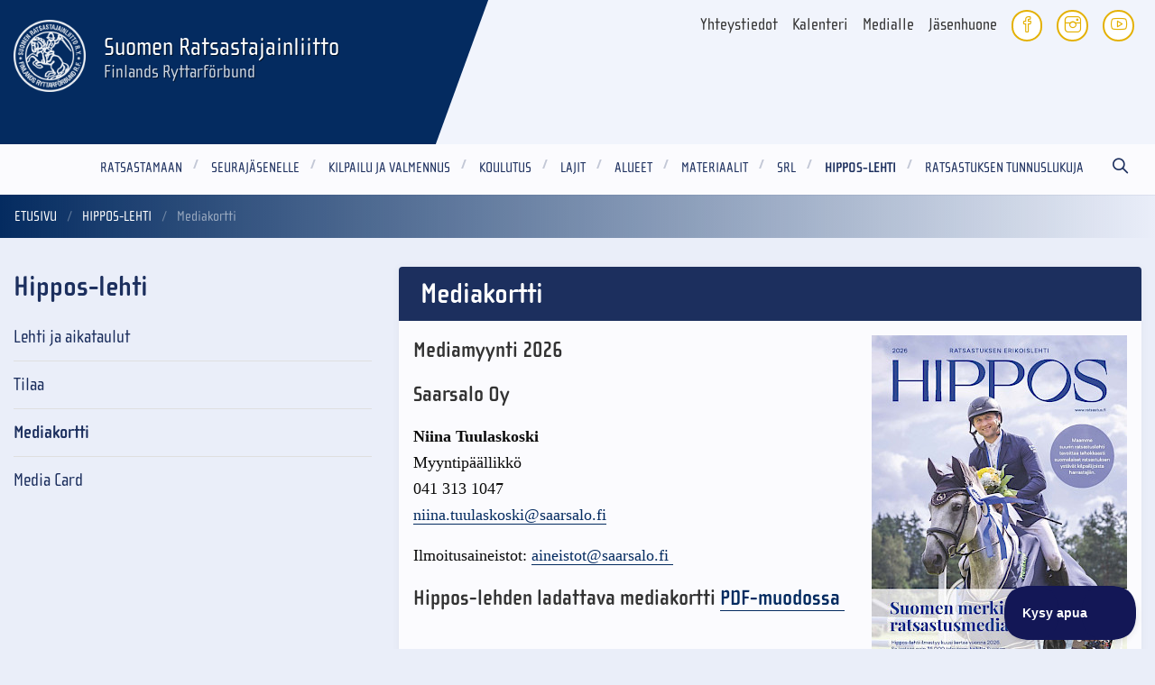

--- FILE ---
content_type: text/html; charset=utf-8
request_url: https://www.ratsastus.fi/hippos-lehti/mediakortti/
body_size: 5684
content:
<!DOCTYPE html>
<html lang="fi" class="no-js">
  <head>
    <meta charset="utf-8">
    <meta http-equiv="X-UA-Compatible" content="IE=edge">
    <meta name="viewport" content="width=device-width, initial-scale=1">
    <meta name="description" content="">
    <meta name="author" content="">

    <link rel="apple-touch-icon" sizes="57x57" href="/favicon/apple-icon-57x57.png">
<link rel="apple-touch-icon" sizes="60x60" href="/favicon/apple-icon-60x60.png">
<link rel="apple-touch-icon" sizes="72x72" href="/favicon/apple-icon-72x72.png">
<link rel="apple-touch-icon" sizes="76x76" href="/favicon/apple-icon-76x76.png">
<link rel="apple-touch-icon" sizes="114x114" href="/favicon/apple-icon-114x114.png">
<link rel="apple-touch-icon" sizes="120x120" href="/favicon/apple-icon-120x120.png">
<link rel="apple-touch-icon" sizes="144x144" href="/favicon/apple-icon-144x144.png">
<link rel="apple-touch-icon" sizes="152x152" href="/favicon/apple-icon-152x152.png">
<link rel="apple-touch-icon" sizes="180x180" href="/favicon/apple-icon-180x180.png">
<link rel="icon" type="image/png" sizes="192x192"  href="/favicon/android-icon-192x192.png">
<link rel="icon" type="image/png" sizes="32x32" href="/favicon/favicon-32x32.png">
<link rel="icon" type="image/png" sizes="96x96" href="/favicon/favicon-96x96.png">
<link rel="icon" type="image/png" sizes="16x16" href="/favicon/favicon-16x16.png">
<link rel="manifest" href="/favicon/manifest.json">
<meta name="msapplication-TileColor" content="#ffffff">
<meta name="msapplication-TileImage" content="/favicon/ms-icon-144x144.png">
<meta name="theme-color" content="#ffffff">    
    <link rel="canonical" href="https://www.ratsastus.fi/hippos-lehti/mediakortti/" />

    <!-- Facebook Open Graph Meta Tags -->
    <meta property="og:title" content="Mediakortti" />
    <meta property="og:description" content="" />
    <meta property="og:type" content="website" />
    <meta property="og:url" content="https://www.ratsastus.fi/hippos-lehti/mediakortti/" />
    <meta property="og:image" itemprop="image" content="https://www.ratsastus.fi/site/assets/files/23373/hippos_mediakortti_2024_aikataulu.jpg" />
    <!-- Twitter -->
    <meta name="twitter:card" content="summary" />
    <meta name="twitter:title" content="Mediakortti" />
    <meta name="twitter:description" content="" />
    <meta name="twitter:url" content="https://www.ratsastus.fi/hippos-lehti/mediakortti/" />
    
        <!-- Google Tag Manager -->
    <script>(function(w,d,s,l,i){w[l]=w[l]||[];w[l].push({'gtm.start':
    new Date().getTime(),event:'gtm.js'});var
    f=d.getElementsByTagName(s)[0],
    j=d.createElement(s),dl=l!='dataLayer'?'&l='+l:'';j.async=true;j.src=
    'https://www.googletagmanager.com/gtm.js?id='+i+dl;f.parentNode.insertBefore(j,f);
    })(window,document,'script','dataLayer','GTM-M6CRCBBF');</script>
    <!-- End Google Tag Manager -->

    <title>Mediakortti - Suomen Ratsastajainliitto</title>

    <link rel="stylesheet" href="https://use.typekit.net/hxs7gvi.css">
    <link rel="stylesheet" href="/site/templates/styles/simple-line-icons.css">
    <link rel="stylesheet" href="/site/assets/aiom/css_180c2da9ccf1a528a69a43593e01c2cd.css">

        <link rel="stylesheet" href="/site/templates/styles/print.css" type="text/css" media="print" />

        <script src="/site/templates/scripts/vendor/modernizr.js"></script>

    <script>
(function(i,s,o,g,r,a,m){i['GoogleAnalyticsObject']=r;i[r]=i[r]||function(){
(i[r].q=i[r].q||[]).push(arguments)},i[r].l=1*new Date();a=s.createElement(o),
m=s.getElementsByTagName(o)[0];a.async=1;a.src=g;m.parentNode.insertBefore(a,m)
})(window,document,'script','https://www.google-analytics.com/analytics.js','ga');

ga('create', 'UA-17226031-1', 'auto');
ga('send', 'pageview');

</script>  </head>

  <body class="basic-page-tpl">
  
        <!-- Google Tag Manager (noscript) -->
    <noscript><iframe
    src="https://www.googletagmanager.com/ns.html?id=GTM-M6CRCBBF"
    height="0" width="0"
    style="display:none;visibility:hidden"></iframe></noscript>
    <!-- End Google Tag Manager (noscript) -->
  
    
	<link rel='stylesheet' type='text/css' href='/site/modules/SkipLinks/SkipLinks.css?1' /><div class="skiplinks-container"><a href="#main">Pääsisältö</a></div>

    <header>
      <div id="top-container">
        <div id="top" class="grid-container">

          <div class="grid-x grid-padding-x">
            <div class="medium-10 medium-push-2 cell">

            <ul class="menu some-links float-right">
              <li class="some"><a href="https://fi-fi.facebook.com/suomenratsastajainliitto/"><i class="icon-social-facebook icons"></i></a></li>
              <li class="some"><a href="https://www.instagram.com/ratsastajainliitto/?hl=fi"><i class="icon-social-instagram icons"></i></a></li>
                            <li class="some"><a href="https://www.youtube.com/user/ratsastajainliitto"><i class="icon-social-youtube icons"></i></a></li>
            </ul>

            <ul class="menu menu-links float-right" id="oikopolut" class="f-dropdown" data-dropdown-content aria-hidden="false" tabindex="-1">
                            
    <li>
      <a href="/yhteystiedot/">
        Yhteystiedot
      </a>
    </li>
  
    <li>
      <a href="https://kipa.ratsastus.fi/ncevents/">
        Kalenteri
      </a>
    </li>
  
    <li>
      <a href="/srl/viestinta/medialle/">
        Medialle
      </a>
    </li>
  
    <li>
      <a href="https://oma.ratsastus.fi/">
        Jäsenhuone
      </a>
    </li>
              </ul>
            </div>
            <div class="medium-2 medium-pull-10 cell">
              <h1 id="logo">
                <a href="/" title="Etusivu">
                  <img src="/site/templates/styles/images/logo.png?1" alt="Logo">
                  <span>Suomen Ratsastajainliitto<br>
                    <span>Finlands Ryttarförbund</span>
                  </span>
                </a>
              </h1>
            </div>
          </div>

        </div><!-- .grid-container -->
      </div>
    </header>

    <div id="menu-container">
      <div class="grid-container">
        <div class="title-bar" data-responsive-toggle="menu" data-hide-for="medium">
          <button class="menu-icon" type="button" data-toggle=""></button>
          <div class="title-bar-title">Valikko</div>
        </div>
        <nav id="main-menu">

          
      <ul id='menu' class='menu'><li class="dropdown"><a href="/ratsastamaan/">Ratsastamaan</a><ul class="dropdown menu"><li><a href="/ratsastamaan/nouse-ratsaille/">Nouse ratsaille</a><span class="after">+</span></li><li><a href="/ratsastamaan/tallille-tapahtumat/">Tallille!  -tapahtumat</a><span class="after">+</span></li><li><a href="/ratsastamaan/liity-seuraan/">Jäseneksi ratsastusseuraan</a><span class="after">+</span></li><li><a href="/ratsastamaan/loyda-oma-tallisi/">Löydä oma ratsastuskoulusi</a><span class="after">+</span></li><li><a href="/ratsastamaan/turvallisuus/">Turvallisuus</a><span class="after">+</span></li><li><a href="/ratsastamaan/hevonen-ja-hevostaidot/">Hevonen ja hevostaidot</a><span class="after">+</span></li><li><a href="/ratsastamaan/ratsastus-liikuntaa-ja-hyvinvointia/">Ratsastusyhteisö - liikuntaa ja hyvinvointia</a><span class="after">+</span></li><li><a href="/ratsastamaan/green-card/">Green Card</a><span class="after">+</span></li><li><a href="/ratsastamaan/green-card-plus/">Green Card Plus</a><span class="after">+</span></li><li><a href="/ratsastamaan/miten-ilmoittaa-hairinnasta-tai-elainsuojelurikoksesta/">Miten ilmoittaa häirinnästä tai eläinsuojelurikoksesta?</a><span class="after">+</span></li><li><a href="/ratsastamaan/hevosavusteinen-toiminta/">Hevosavusteinen toiminta</a><span class="after">+</span></li></ul><span class="after">+</span></li><li class="dropdown"><a href="/jasenelle/">Seurajäsenelle</a><ul class="dropdown menu"><li><a href="/jasenelle/jasenhuone/">Jäsenhuone</a><span class="after">+</span></li><li><a href="/jasenelle/jasenille/">Ratsastusseurassa</a><span class="after">+</span></li><li><a href="/jasenelle/urheiluvakuutus/">Sporttiturva-urheiluvakuutus</a><span class="after">+</span></li><li><a href="/jasenelle/jasenedut/">Muut SRL-jäsenen edut</a><span class="after">+</span></li><li><a href="/jasenelle/hevoskerhoon/">Hevoskerhot</a><span class="after">+</span></li><li><a href="/jasenelle/suorita-taitomerkkeja/">Testaa taitosi - suorita merkkejä</a><span class="after">+</span></li><li><a href="/jasenelle/harrasteratsastajan-polku/">Harrasteratsastajan polku</a><span class="after">+</span></li><li><a href="/jasenelle/kepparitoiminta/">Kepparitoiminta</a><span class="after">+</span></li><li><a href="/jasenelle/usein-kysytyt-kysymykset-jasenyys/">Usein kysytyt kysymykset UKK</a><span class="after">+</span></li></ul><span class="after">+</span></li><li class="dropdown"><a href="/kilpailu-ja-valmennus/">Kilpailu ja valmennus</a><ul class="dropdown menu"><li><a href="/kilpailu-ja-valmennus/kilpailujarjestelma/">Kilpailujärjestelmä</a><span class="after">+</span></li><li><a href="/kilpailu-ja-valmennus/kisakalenteri/">Kisakalenteri 2026</a><span class="after">+</span></li><li><a href="/kilpailu-ja-valmennus/tulokset/">Kilpailutulokset</a><span class="after">+</span></li><li><a href="/kilpailu-ja-valmennus/valmennus/">Valmennus</a><span class="after">+</span></li><li><a href="/kilpailu-ja-valmennus/urheilijalle/">Urheilijalle</a><span class="after">+</span></li><li><a href="/kilpailu-ja-valmennus/urheilijaesittelyja/">Urheilijaesittelyjä</a><span class="after">+</span></li><li><a href="/kilpailu-ja-valmennus/antidoping/">Antidoping</a><span class="after">+</span></li><li><a href="/kilpailu-ja-valmennus/miten-ilmoittaa-hairinnasta-tai-elainsuojelurikoksesta/">Miten ilmoittaa häirinnästä, kilpailumanipulaatiosta tai eläinsuojelurikoksesta?</a><span class="after">+</span></li><li><a href="/kilpailu-ja-valmennus/reilu-peli-urheilussa/">Reilu Peli, kilpailumanipulaation vastustaminen ja hevosen hyvinvoinnin eettiset säännökset urheilussa</a><span class="after">+</span></li><li><a href="/kilpailu-ja-valmennus/kilpailunjarjestajalle/">Kilpailujärjestäjälle</a><span class="after">+</span></li><li><a href="/kilpailu-ja-valmennus/toimihenkilolle/">Toimihenkilölle</a><span class="after">+</span></li><li><a href="/kilpailu-ja-valmennus/kipa/">KIPA ja Equipe App</a><span class="after">+</span></li><li><a href="/kilpailu-ja-valmennus/clipmyhorse-livelahetys/">ClipMyHorse livelähetys</a><span class="after">+</span></li></ul><span class="after">+</span></li><li class="dropdown"><a href="/koulutus/">Koulutus</a><ul class="dropdown menu"><li><a href="/koulutus/hevosen-hyvinvointityoryhman-uutisia/">Hevosen hyvinvointi -työryhmä</a><span class="after">+</span></li><li><a href="/koulutus/valmentajakoulutus/">Valmentajakoulutus</a><span class="after">+</span></li><li><a href="/koulutus/toimihenkilokoulutus/">Toimihenkilökoulutus</a><span class="after">+</span></li><li><a href="/koulutus/erityisliikunnan-koulutus/">Pararatsastuksen koulutus</a><span class="after">+</span></li><li><a href="/koulutus/hevos-ja-ponikerhon-ohjaajakoulutukset/">Hevos- ja ponikerhon ohjaajakoulutukset</a><span class="after">+</span></li><li><a href="/koulutus/iltateekoulutukset/">Seuratoiminnan iltateewebinaarit</a><span class="after">+</span></li><li><a href="/koulutus/seura-ja-harrastetoiminnan-koulutukset/">Muu seuratoiminnan koulutus</a><span class="after">+</span></li><li><a href="/koulutus/kouluttajat/">Kouluttajat</a><span class="after">+</span></li><li><a href="/koulutus/ratsastuksen-urheiluakatemia/">Ratsastuksen urheiluakatemia</a><span class="after">+</span></li></ul><span class="after">+</span></li><li class="dropdown"><a href="/lajit/">Lajit</a><ul class="dropdown menu"><li><a href="/lajit/lajikomiteat/">Lajikomiteat</a><span class="after">+</span></li><li><a href="/lajit/esteratsastus/">Esteratsastus</a><span class="after">+</span></li><li><a href="/lajit/kenttaratsastus/">Kenttäratsastus</a><span class="after">+</span></li><li><a href="/lajit/kouluratsastus/">Kouluratsastus</a><span class="after">+</span></li><li><a href="/lajit/islanninhevoset/">Askellajiratsastus</a><span class="after">+</span></li><li><a href="/lajit/lannenratsastus/">Lännenratsastus</a><span class="after">+</span></li><li><a href="/lajit/matkaratsastus/">Matkaratsastus</a><span class="after">+</span></li><li><a href="/lajit/pararatsastus/">Pararatsastus</a><span class="after">+</span></li><li><a href="/lajit/valjakkoajo/">Valjakkoajo</a><span class="after">+</span></li><li><a href="/lajit/vikellys/">Vikellys</a><span class="after">+</span></li><li><a href="/lajit/working-equitation/">Working Equitation</a><span class="after">+</span></li><li><a href="/lajit/muut-lajit/">Muut lajit</a><span class="after">+</span></li></ul><span class="after">+</span></li><li class="dropdown"><a href="/alueet/">Alueet</a><ul class="dropdown menu"><li><a href="/alueet/aluetoiminta/">Aluetoiminta</a><span class="after">+</span></li><li><a href="/alueet/etela-suomi/">Etelä-Suomi</a><span class="after">+</span></li><li><a href="/alueet/hame/">Häme</a><span class="after">+</span></li><li><a href="/alueet/ita-suomi/">Itä-Suomi</a><span class="after">+</span></li><li><a href="/alueet/kaakkois-suomi/">Kaakkois-Suomi</a><span class="after">+</span></li><li><a href="/alueet/keski-suomi/">Keski-Suomi</a><span class="after">+</span></li><li><a href="/alueet/lounais-suomi/">Lounais-Suomi</a><span class="after">+</span></li><li><a href="/alueet/pohjanmaa/">Pohjanmaa</a><span class="after">+</span></li><li><a href="/alueet/pohjois-suomi/">Pohjois-Suomi</a><span class="after">+</span></li></ul><span class="after">+</span></li><li class="dropdown"><a href="/materiaalit/">Materiaalit</a><ul class="dropdown menu"><li><a href="/materiaalit/asiakirjat/">Asiakirjat</a><span class="after">+</span></li><li><a href="/materiaalit/kilpailusaannot/">Kilpailusäännöt</a><span class="after">+</span></li><li><a href="/materiaalit/sarjakilpailusaannot/">Sarjakilpailusäännöt</a><span class="after">+</span></li><li><a href="/materiaalit/lomakkeet/">Lomakkeet</a><span class="after">+</span></li><li><a href="/materiaalit/vakioradat/">Vakioradat</a><span class="after">+</span></li><li><a href="/materiaalit/kouluohjelmat/">Kouluohjelmat</a><span class="after">+</span></li><li><a href="/materiaalit/kenttaratsastuksen-kouluohjelmat/">Kenttäratsastuksen kouluohjelmat</a><span class="after">+</span></li><li><a href="/materiaalit/pararatsastuksen-kouluohjelmat/">Parakouluratsastusohjelmat</a><span class="after">+</span></li><li><a href="/materiaalit/valjakkoajon-kouluohjelmat/">Valjakkoajon kouluohjelmat</a><span class="after">+</span></li><li><a href="/materiaalit/myyntituotteet/">Myyntituotteet</a><span class="after">+</span></li><li><a href="/materiaalit/kerhomateriaalit/">Kerhomateriaalit</a><span class="after">+</span></li><li><a href="/materiaalit/kuntohaaste/">Kuntohaaste</a><span class="after">+</span></li><li><a href="/materiaalit/muuta/">Muuta</a><span class="after">+</span></li></ul><span class="after">+</span></li><li class="dropdown"><a href="/srl/">SRL</a><ul class="dropdown menu"><li><a href="/srl/organisaatio/">Organisaatio</a><span class="after">+</span></li><li><a href="/srl/finnish-equestrian-federation/">Finnish Equestrian Federation</a><span class="after">+</span></li><li><a href="/srl/liittokokoukset/">Liittokokoukset</a><span class="after">+</span></li><li><a href="/srl/ratsastajainliiton-strategia/">Strategia</a><span class="after">+</span></li><li><a href="/srl/edunvalvonta/">Edunvalvonta</a><span class="after">+</span></li><li><a href="/srl/vastuullisuustyo/">Vastuullisuus</a><span class="after">+</span></li><li><a href="/srl/hyva-hallinto/">Hyvä hallintotapa</a><span class="after">+</span></li><li><a href="/srl/viestinta/">Viestintä</a><span class="after">+</span></li><li><a href="/srl/ratsastuksen-tunnuslukuja/">Ratsastuksen tunnuslukuja</a><span class="after">+</span></li><li><a href="/srl/gdpr/">GDPR</a><span class="after">+</span></li><li><a href="/srl/srl-hinnasto/">SRL hinnasto</a><span class="after">+</span></li><li><a href="/srl/in-memoriam/">Muistoa kunnioittaen - In memoriam</a><span class="after">+</span></li><li><a href="/srl/srl-toimiston-henkilokunnan-esittely/">Toimiston henkilökunta esittäytyy</a><span class="after">+</span></li></ul><span class="after">+</span></li><li class="parent dropdown"><a href="/hippos-lehti/">Hippos-lehti</a><ul class="dropdown menu"><li><a href="/hippos-lehti/aikataulut/">Lehti ja aikataulut</a><span class="after">+</span></li><li><a href="/hippos-lehti/tilaa/">Tilaa</a><span class="after">+</span></li><li class="active"><a href="/hippos-lehti/mediakortti/">Mediakortti</a><span class="after">+</span></li><li><a href="/hippos-lehti/media-card/">Media Card</a><span class="after">+</span></li></ul><span class="after">+</span></li><li class="dropdown"><a href="/tunnuslukuja/">Ratsastuksen tunnuslukuja</a><ul class="dropdown menu"><li><a href="/tunnuslukuja/hevosalan-avainluvut-suomessa/">Hevosalan avainluvut Suomessa</a><span class="after">+</span></li><li><a href="/tunnuslukuja/hyvinvointia-ratsastuksesta-kaiken-ikaisille/">Hyvinvointia ratsastuksesta kaiken ikäisille</a><span class="after">+</span></li><li><a href="/tunnuslukuja/miten-hyvinvointialue-voi-hyotya/">Miten hyvinvointialue voi hyötyä?</a><span class="after">+</span></li><li><a href="/tunnuslukuja/miten-kunta-voi-hyotya/">Miten kunta voi hyötyä?</a><span class="after">+</span></li></ul><span class="after">+</span></li><li class="search search-btn"><a href="/haku/"><i class="icon-magnifier icons"></i></a></li></ul>
        </nav>
        </div><!-- .grid-container -->
      </div>

        
<section class="container breadcrumbs-container ">
  <div class="row">
    
<ul id='breadcrumb' class='breadcrumbs'><li><a href='/'>Etusivu</a></li><li><a href='/hippos-lehti/'>Hippos-lehti</a></li><li>Mediakortti</li></ul>  </div>
</section>
    <main id="main" role="main">

        
<section class="container">
  <div class="row basic">
    <div class="large-8 large-push-4 columns">
      <div id="content-container">
        <div class="box">
                              <div id='title-container'><h1 >Mediakortti</h1>
</div><div class='body'><h3><strong>Mediamyynti 2026</strong><a href="/site/assets/files/32440/hippos_mediakortti_2026.pdf"><img alt="" class="align_right" src="/site/assets/files/23373/hippos_mediakortti_2026_sininen_sivu_1.283x0-is.jpg" width="283" /></a></h3>

<h3>Saarsalo Oy</h3>

<p><strong>Niina Tuulaskoski</strong><br />
Myyntipäällikkö<br />
041 313 1047<br />
<a href="mailto:niina.tuulaskoski@saarsalo.fi">niina.tuulaskoski@saarsalo.fi</a></p>

<p>Ilmoitusaineistot: <a href="mailto:aineistot@saarsalo.fi">aineistot@saarsalo.fi&nbsp;</a></p>

<h3>Hippos-lehden ladattava&nbsp;mediakortti <a href="/site/assets/files/32440/hippos_mediakortti_2026.pdf" target="_blank">PDF-muodossa&nbsp;</a></h3>

<p>&nbsp;</p>

<p>&nbsp;</p>

<p>&nbsp;</p></div>                    
          <!-- Go to www.addthis.com/dashboard to customize your tools -->
          <div class="addthis_inline_share_toolbox"></div>
          <script type="text/javascript" src="//s7.addthis.com/js/300/addthis_widget.js#pubid=ra-5b2b76f22cc63962"></script>
        </div>
              </div>
   </div>
   <div class="large-4 large-pull-8 columns">
      <div id="left-container">
                <ul class='nav nav-vertical'><li><h2>Hippos-lehti</h2></li><li><a href="/hippos-lehti/aikataulut/">Lehti ja aikataulut</a></li><li><a href="/hippos-lehti/tilaa/">Tilaa</a></li><li class="current"><a href="/hippos-lehti/mediakortti/">Mediakortti</a></li><li><a href="/hippos-lehti/media-card/">Media Card</a></li></ul>              </div>
    </div>
  </div>  
  <div> 
</section>

    </main>

    <footer>
       <div class="grid-container home">
          <div class="grid-x grid-padding-x">
             <div class="medium-4 cell">
             </div>
             <div class="medium-4 cell">
                <h1 id="logo" style="z-index: 9; position: relative;" class="hidden-s">
                   <a href="/"><img src="/site/templates/styles/images/logo.png?1" alt="Logo"></a>
                </h1>
                <p>
                  Valimotie 10<br />
00380 Helsinki<br />
puhelin (09) 2294 510<br>
                  <span id="e526534201">[javascript protected email address]</span><script type="text/javascript">/*<![CDATA[*/eval("var a=\"dcDfxhtUVe1mBij+SYJlIuMgHZbk74Own9v0Tpqz6A.GP2s@-_Nr5W8QFyLRKaoEX3C\";var b=a.split(\"\").sort().join(\"\");var c=\"LAKRARKaRiLAKRARKaRDs_\";var d=\"\";for(var e=0;e<c.length;e++)d+=b.charAt(a.indexOf(c.charAt(e)));document.getElementById(\"e526534201\").innerHTML=\"<a href=\\\"mailto:\"+d+\"\\\">\"+d+\"</a>\"")/*]]>*/</script>                </p>
             </div>
             <div class="medium-4 cell">
             </div>
          </div>
       </div>
       <img src="/site/templates/styles/images/big-logo.png" class="big-logo" alt="">
    </footer>

      
    <script src="/site/templates/scripts/vendor/jquery.js"></script>
    <script src="/site/templates/scripts/foundation.min.js?2"></script>

    
    <script src="/site/templates/scripts/main.js?1676361012"></script>
    <script src="/site/templates/scripts/app.js?1541595365"></script>
        <script type="text/javascript">!function(e,t,n){function a(){var e=t.getElementsByTagName("script")[0],n=t.createElement("script");n.type="text/javascript",n.async=!0,n.src="https://beacon-v2.helpscout.net",e.parentNode.insertBefore(n,e)}if(e.Beacon=n=function(t,n,a){e.Beacon.readyQueue.push({method:t,options:n,data:a})},n.readyQueue=[],"complete"===t.readyState)return a();e.attachEvent?e.attachEvent("onload",a):e.addEventListener("load",a,!1)}(window,document,window.Beacon||function(){});</script>
    <script type="text/javascript">window.Beacon('init', 'afdbe596-90d8-440e-9ead-4505358bcaed')</script>

  
<script>var as_config = {"as_minLength":"3","as_close_text":"sulje","as_search_form":"#searchform","as_search_input":"#query","as_query_name":"q","as_query_url":"","add_script":1};</script>
<script src='/site/modules/AjaxSearch/AjaxSearch.js'></script></body>
</html>

--- FILE ---
content_type: text/plain
request_url: https://www.google-analytics.com/j/collect?v=1&_v=j102&a=708466103&t=pageview&_s=1&dl=https%3A%2F%2Fwww.ratsastus.fi%2Fhippos-lehti%2Fmediakortti%2F&ul=en-us%40posix&dt=Mediakortti%20-%20Suomen%20Ratsastajainliitto&sr=1280x720&vp=1280x720&_u=IEBAAEABAAAAACAAI~&jid=1603570760&gjid=64443629&cid=673591859.1769606535&tid=UA-17226031-1&_gid=1509564125.1769606535&_r=1&_slc=1&z=1251120480
body_size: -450
content:
2,cG-3Z5ZJGLY1J

--- FILE ---
content_type: application/javascript
request_url: https://www.ratsastus.fi/site/templates/scripts/app.js?1541595365
body_size: 1279
content:
$(document).foundation();

$( document ).ready(function() {

  if ($('#theme').length != 0 && $.fn.slick) {
    $("#theme .content").fadeIn();
    var slickBeforeChange = function(slider){
      $("#theme .content").hide();
    }

    var slickAfterChange = function(slider,i) {
        $("#theme .content").fadeIn();
    };

    $('#theme').slick({
      lazyLoad : 'ondemand',
      autoplay : true,
      autoplaySpeed: 8000,
      fade: true,
      dots : false,
      speed: 1500,
      onBeforeChange: slickBeforeChange,
      onAfterChange: slickAfterChange
    });

  }

  if ($('#banners').length != 0 && $.fn.slick) {

    var cards = $("#banners > div");
    for(var i = 0; i < cards.length; i++){
        var target = Math.floor(Math.random() * cards.length -1) + 1;
        var target2 = Math.floor(Math.random() * cards.length -1) +1;
        cards.eq(target).before(cards.eq(target2)); 
    }

    $('#banners').slick({
      infinite: true,
        slidesToShow: 5,
        slidesToScroll: 5,
      lazyLoad : 'on-demand',
      autoplay : true,
      speed: 2000,
      //fade: true,
      autoplaySpeed: 7000,
        prevArrow: '<span class="slick-prev"><i class="icon-arrow-left icons"></i></span>',
      nextArrow: '<span class="slick-next"><i class="icon-arrow-right icons"></i></span>',
        responsive: [
      {
        breakpoint: 1200,
        settings: {
          slidesToShow: 3,
          slidesToScroll: 3,
        }
      },
      {
        breakpoint: 800,
        settings: {
          slidesToShow: 2,
          slidesToScroll: 2
        }
      },
      {
        breakpoint: 580,
        settings: {   
          slidesToShow: 1,
          slidesToScroll: 1
        }
      }
    ]
    });
  }

});

$( "#main-menu .menu > li .after" ).on( "click", function() {
  $( "#main-menu .menu > li" ).removeClass("hover");
  var p = $( this ).parent();
  var pt = $(this).text() == "+" ? "-" : "+";
  p.toggleClass( "touch" );
  $(this).text(pt);
});

$( "a.toggle" ).on( "click", function() {
  var elem = "#" + $(this).data("dropdown");
  $(elem).toggleClass("is-visible");
});

;(function($, win) {
  $.fn.inViewport = function(cb) {
     return this.each(function(i,el){
       function visPx(){
         var H = $(this).height(),
             r = el.getBoundingClientRect(), t=r.top, b=r.bottom;
         return cb.call(el, Math.max(0, t>0? H-t : (b<H?b:H)));  
       } visPx();
       $(win).on("resize scroll", visPx);
     });
  };
}(jQuery, window));

$(".hidden-s").inViewport(function(px){
    if(px) $(this).removeClass("hidden-s").addClass("visible-s");
});

/* haku */
/*
(function ($) { 

  $.fn.searchBox = function(ev) {
    var $searchEl = $('.search-elem');
    var $placeHolder = $('.placeholder');
    var $sField = $('#query'); 

    if ( ev === "open") {
      $searchEl.addClass('search-open')
      $sField.focus();
    };

    if ( ev === 'close') {
      $searchEl.removeClass('search-open'),
      $sField.val(''); 
    };

    $('.submit').prop('disabled', true);
      $sField.keyup(function() {
        if($(this).val() != '') {
          $('.submit').prop('disabled', false);
        }
      });
  } 

}(jQuery));

$('.search-btn').on('click', function(e){
  $(this).searchBox('open');
  e.preventDefault();
});

$('.close').on('click', function(){
  $(this).searchBox('close');
});

$(document).keyup(function(ev){
  if(ev.keyCode == 27)
    $(this).searchBox('close');
});
*/

--- FILE ---
content_type: application/javascript
request_url: https://www.ratsastus.fi/site/templates/scripts/main.js?1676361012
body_size: 988
content:
//$(document).foundation();

if ($('.main-carousel').length != 0 && $.fn.slick) {

	$('.main-carousel').slick({
		lazyLoad : 'ondemand',
		autoplay : true,
		autoplaySpeed: 8000,
		fade: true,
		dots : false,
		speed: 1500
	});

}

if ($('.banners-carousel').length != 0 && $.fn.slick) {
	$(".banners-carousel").slick({
		lazyLoad: 'ondemand',
		autoplay : true,
		fade : true
	});
}

if ($('.slide-gallery .bd').length != 0 && $.fn.slick) {
	$('.slide-gallery .bd').show();
	$('.slide-gallery .bd').slick({
	  slidesToShow: 3,
	  slidesToScroll: 3
	});
}

$(".data-link").on( "click", function() {
	$(this).magnificPopup({
		type: 'ajax'
	});
	return false;
});	

$(".clickable-row").click(function() {
    window.document.location = $(this).data("href");
});

$( window ).load(function() {
	$someContainer = $('#some-container .somet');
	if ($someContainer.length) {
		//$('#some-container .somet').masonry();
		$someContainer.isotope({
		  // options
		  itemSelector: '.content-block',
		  //filter: '.facebook'
		  //layoutMode: 'fitRows'
		});
	}
});

$('#filters a').click(function(){
  var selector = $(this).attr('data-filter');
  $someContainer.isotope({ filter: selector });
  return false;
});

$( window ).load(function() {

	(function ( $ ) {
	 
	    $.fn.multiNav = function() {

	    	var nav = $(this);
			var pn = document.location.pathname;
			var open = $("a[href='" + pn + "']").parents(".parent");

			// hide subnavs
			$("li ul", nav).hide();

			// add more-link
			$("li.has_children", nav).append("<span class='more'></span>");

			// more click event
			$('.more').on('click', function(){    
			    $(this).toggleClass("less");
			    $(this).prev("ul").slideToggle("fast");
			});

			// open nav position from path
			// (hasClass added to avoid breaking main menu dropdown, case VO-6653)
			if (!open.hasClass('dropdown')) {
				open.children("ul").show();
				open.find(".more").addClass("less");
			}

			$( ".nav-vertical .current > .more" ).trigger( "click" );
			$( ".nav-vertical .current > .more" ).addClass("less");
			$( ".nav-vertical li:not(.current, .parent) > .more" ).removeClass("less");

		 // mobile
	      $('.nav-open').on('click', function() {
	        $(".nav-vertical > li:not(.title)").slideToggle("fast");
	      });

	    };
	 
	}( jQuery ));

	$('.nav-vertical').multiNav();
});